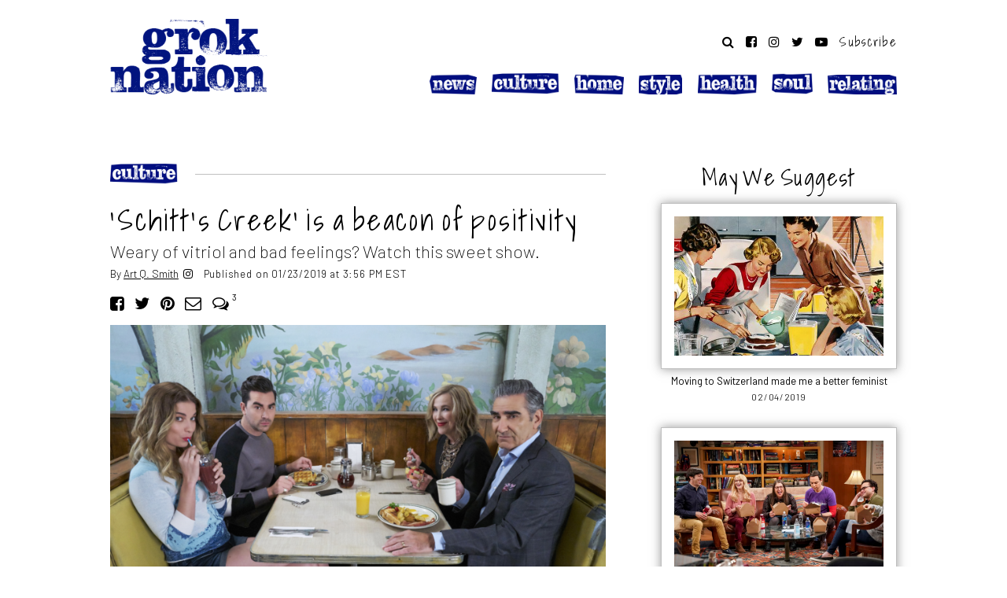

--- FILE ---
content_type: text/html; charset=UTF-8
request_url: https://groknation.com/culture/schitts-creek-positivity/
body_size: 9667
content:
<!DOCTYPE html>
<html lang="en-US" prefix="og: http://ogp.me/ns#">
<head>
	<meta charset="UTF-8">
	<meta name="viewport" content="width=device-width, initial-scale=1">
	<link rel="profile" href="http://gmpg.org/xfn/11">
	<title>Schitt&#039;s Creek is a beacon of positivity—and you should watch it</title>

	
<!-- This site is optimized with the Yoast SEO plugin v8.1.2 - https://yoast.com/wordpress/plugins/seo/ -->
<meta name="description" content="Although Schitt&#039;s Creek is now in its fifth season, it&#039;s not too late to start watching this Pop TV show with positive life-affirming vibes."/>
<link rel="canonical" href="https://groknation.com/culture/schitts-creek-positivity/" />
<meta property="og:locale" content="en_US" />
<meta property="og:type" content="article" />
<meta property="og:title" content="Schitt&#039;s Creek is a beacon of positivity—and you should watch it" />
<meta property="og:description" content="Although Schitt&#039;s Creek is now in its fifth season, it&#039;s not too late to start watching this Pop TV show with positive life-affirming vibes." />
<meta property="og:url" content="https://groknation.com/culture/schitts-creek-positivity/" />
<meta property="og:site_name" content="Grok Nation" />
<meta property="article:publisher" content="https://www.facebook.com/GrokNation/" />
<meta property="article:tag" content="Comedy" />
<meta property="article:tag" content="TV" />
<meta property="article:tag" content="TV reviews" />
<meta property="article:section" content="Culture" />
<meta property="article:published_time" content="2019-01-23T15:56:12-05:00" />
<meta property="article:modified_time" content="2019-01-23T15:58:04-05:00" />
<meta property="og:updated_time" content="2019-01-23T15:58:04-05:00" />
<meta property="fb:app_id" content="441377402715551" />
<meta property="og:image" content="https://dt6jxi6mdp1w1.cloudfront.net/wp-content/uploads/2019/01/image-1200x627.png" />
<meta property="og:image:secure_url" content="https://dt6jxi6mdp1w1.cloudfront.net/wp-content/uploads/2019/01/image-1200x627.png" />
<meta property="og:image:width" content="1200" />
<meta property="og:image:height" content="627" />
<meta property="og:image:alt" content="Schitt&#039;s Creek cast" />
<meta name="twitter:card" content="summary_large_image" />
<meta name="twitter:description" content="Although Schitt&#039;s Creek is now in its fifth season, it&#039;s not too late to start watching this Pop TV show with positive life-affirming vibes." />
<meta name="twitter:title" content="Schitt&#039;s Creek is a beacon of positivity—and you should watch it" />
<meta name="twitter:site" content="@groknation" />
<meta name="twitter:image" content="https://dt6jxi6mdp1w1.cloudfront.net/wp-content/uploads/2019/01/image-1200x627.png" />
<meta name="twitter:creator" content="@groknation" />
<!-- / Yoast SEO plugin. -->

<link rel='dns-prefetch' href='//cdnjs.cloudflare.com' />
<link rel='dns-prefetch' href='//pagead2.googlesyndication.com' />
<link rel='dns-prefetch' href='//s3.amazonaws.com' />
<link rel='dns-prefetch' href='//fonts.googleapis.com' />
<link rel="alternate" type="application/rss+xml" title="Grok Nation &raquo; Feed" href="https://groknation.com/feed/" />
<link rel="alternate" type="application/rss+xml" title="Grok Nation &raquo; Comments Feed" href="https://groknation.com/comments/feed/" />
<link rel='stylesheet' id='contact-form-7-css'  href='https://dt6jxi6mdp1w1.cloudfront.net/wp-content/plugins/contact-form-7/includes/css/styles.css?ver=5.0.4' type='text/css' media='all' />
<link rel='stylesheet' id='grok-gallery-css-css'  href='https://dt6jxi6mdp1w1.cloudfront.net/wp-content/plugins/grok-nation-galleries/libs/grok-gallery.css?ver=11.05.18' type='text/css' media='all' />
<link rel='stylesheet' id='site-main-css'  href='https://dt6jxi6mdp1w1.cloudfront.net/wp-content/themes/groknation/libs/css/main.css?ver=06.04.19' type='text/css' media='all' />
<link crossorigin="anonymous" rel='stylesheet' id='google-fonts-css'  href='https://fonts.googleapis.com/css?family=Barlow%3A200%2C300%2C400%2C500%2C600%2C700%7CShadows+Into+Light&#038;display=swap&#038;ver=1.0' type='text/css' media='all' />
<link rel='stylesheet' id='font-awesome-css'  href='https://cdnjs.cloudflare.com/ajax/libs/font-awesome/4.7.0/css/font-awesome.min.css?ver=1.0' type='text/css' media='all' />
<script type='text/javascript' src='https://dt6jxi6mdp1w1.cloudfront.net/wp-includes/js/jquery/jquery.js?ver=1.12.4-wp'></script>
<script type='text/javascript' async src='https://pagead2.googlesyndication.com/pagead/js/adsbygoogle.js?ver=1.0'></script>
<link rel="alternate" type="application/json+oembed" href="https://groknation.com/wp-json/oembed/1.0/embed?url=https%3A%2F%2Fgroknation.com%2Fculture%2Fschitts-creek-positivity%2F" />
<link rel="alternate" type="text/xml+oembed" href="https://groknation.com/wp-json/oembed/1.0/embed?url=https%3A%2F%2Fgroknation.com%2Fculture%2Fschitts-creek-positivity%2F&#038;format=xml" />
	<style type="text/css" media="all">.shortcode-star-rating{padding:0 0.5em;}.dashicons{font-size:20px;width:auto;height:auto;line-height:normal;text-decoration:inherit;vertical-align:middle;}.shortcode-star-rating [class^="dashicons dashicons-star-"]:before{color:#FCAE00;}.ssr-int{margin-left:0.2em;font-size:13px;vertical-align:middle;color:#333;}/*.shortcode-star-rating:before,.shortcode-star-rating:after{display: block;height:0;visibility:hidden;content:"\0020";}.shortcode-star-rating:after{clear:both;}*/</style>
	<link rel="amphtml" href="https://groknation.com/culture/schitts-creek-positivity/amp/"><link rel="icon" href="https://dt6jxi6mdp1w1.cloudfront.net/wp-content/uploads/2018/03/cropped-cropped-ItunesArtwork@2x-32x32.png" sizes="32x32" />
<link rel="icon" href="https://dt6jxi6mdp1w1.cloudfront.net/wp-content/uploads/2018/03/cropped-cropped-ItunesArtwork@2x-192x192.png" sizes="192x192" />
<link rel="apple-touch-icon-precomposed" href="https://dt6jxi6mdp1w1.cloudfront.net/wp-content/uploads/2018/03/cropped-cropped-ItunesArtwork@2x-180x180.png" />
<meta name="msapplication-TileImage" content="https://dt6jxi6mdp1w1.cloudfront.net/wp-content/uploads/2018/03/cropped-cropped-ItunesArtwork@2x-270x270.png" />
    
    <!-- Google Tag Manager -->
    <script>(function(w,d,s,l,i){w[l]=w[l]||[];w[l].push({'gtm.start':
new Date().getTime(),event:'gtm.js'});var f=d.getElementsByTagName(s)[0],
j=d.createElement(s),dl=l!='dataLayer'?'&l='+l:'';j.async=true;j.src=
'https://www.googletagmanager.com/gtm.js?id='+i+dl;f.parentNode.insertBefore(j,f);
})(window,document,'script','dataLayer','GTM-NHQST9Z');</script>
<!-- End Google Tag Manager -->

</head>

<body class="post-template-default single single-post postid-21258 single-format-standard">
    
    <!-- Google Tag Manager (noscript) -->
    <noscript>
        <iframe src="https://www.googletagmanager.com/ns.html?id=GTM-NHQST9Z" height="0" width="0" style="display:none;visibility:hidden"></iframe>
    </noscript>
    <!-- End Google Tag Manager (noscript) -->

    
<div class="page cw">
<div class="ti">
	
    <header class="site-header cf" role="banner">

        <a href="#" class="no-desktop toggle-menu" data-remodal-target="grokmenu" aria-label="toggle menu"><i class="fa fa-bars"></i></a>
        
		<h1><a href="https://groknation.com/" rel="home" title="Go to Grok Nation Homepage" class='gtm-menu'><img src="https://dt6jxi6mdp1w1.cloudfront.net/wp-content/themes/groknation/libs/images/grok-logo.png"  alt="Grok Nation"><span class='screen-reader'>Grok Nation</span></a></h1>

        <div class="secondary no-touch">
            
            <div class='social'>
            <a href="#"  aria-label='Search website' data-remodal-target="search"><i class="fa fa-search"></i></a>
            <a href="http://www.facebook.com/groknation" aria-label='Follow on Facebook' class='gtm-social'><i class="fa fa-facebook-square"></i></a>
            <a href="http://www.instagram.com/groknation" aria-label='Follow on Instagram' class='gtm-social'><i class="fa fa-instagram"></i></a> 
            <a href="http://www.twitter.com/groknation" aria-label='Follow on Twitter' class='gtm-social'><i class="fa fa-twitter"></i></a>
            <a href="https://www.youtube.com/mayim-bialik" aria-label='Follow on YouTube' class='gtm-social'><i class="fa fa-youtube-play"></i></a>
            <a href="#" class='subscribe gtm-subscribe' data-remodal-target="subscribe">Subscribe</a>
            </div>    
            
            <nav class="main-navigation" role="navigation">
			<div class="menu-main-menu-container"><ul id="menu-main-menu" class="primary-menu">
            <li class='menu-news'><a href='https://groknation.com/category/news/' class='gtm-menu'><img src='https://dt6jxi6mdp1w1.cloudfront.net/wp-content/themes/groknation/libs/images/slug-news.png' alt='NEWS' class='slug-news' loading='lazy'></a></li><li class='menu-culture'><a href='https://groknation.com/category/culture/' class='gtm-menu'><img src='https://dt6jxi6mdp1w1.cloudfront.net/wp-content/themes/groknation/libs/images/slug-culture.png' alt='CULTURE' class='slug-culture' loading='lazy'></a></li><li class='menu-home'><a href='https://groknation.com/category/home/' class='gtm-menu'><img src='https://dt6jxi6mdp1w1.cloudfront.net/wp-content/themes/groknation/libs/images/slug-home.png' alt='HOME' class='slug-home' loading='lazy'></a></li><li class='menu-style'><a href='https://groknation.com/category/style/' class='gtm-menu'><img src='https://dt6jxi6mdp1w1.cloudfront.net/wp-content/themes/groknation/libs/images/slug-style.png' alt='STYLE' class='slug-style' loading='lazy'></a></li><li class='menu-health'><a href='https://groknation.com/category/health/' class='gtm-menu'><img src='https://dt6jxi6mdp1w1.cloudfront.net/wp-content/themes/groknation/libs/images/slug-health.png' alt='HEALTH' class='slug-health' loading='lazy'></a></li><li class='menu-soul'><a href='https://groknation.com/category/soul/' class='gtm-menu'><img src='https://dt6jxi6mdp1w1.cloudfront.net/wp-content/themes/groknation/libs/images/slug-soul.png' alt='SOUL' class='slug-soul' loading='lazy'></a></li><li class='menu-relating'><a href='https://groknation.com/category/relating/' class='gtm-menu'><img src='https://dt6jxi6mdp1w1.cloudfront.net/wp-content/themes/groknation/libs/images/slug-relating.png' alt='RELATING' class='slug-relating' loading='lazy'></a></li>            </ul></div>				
            </nav><!-- .main-navigation -->
            
        </div>    
        <a href="#" class="no-desktop mob-subscribe gtm-subscribe" data-remodal-target="subscribe">Subscribe</a>
    </header><!-- .site-header -->

    
<div class="site-content cf"><div class='affiliate-banner dynamic norewrite cf'></div>


<div id="primary" class="content-area cf">
<main id="main" class="site-main" role="main">

               
    
<article class="page infinite post-21258 post type-post status-publish format-standard has-post-thumbnail hentry category-culture tag-comedy tag-tv tag-tv-reviews">
<div class="single-content post-21258">
	
    <header class='entry-header cf'><div class='eyebrow'>
            <span class='line'><a href='/category/culture/' class='gtm-eyebrow'><img src='https://dt6jxi6mdp1w1.cloudfront.net/wp-content/themes/groknation/libs/images/slug-culture.png' alt='Culture' class='slug-culture'></a></span>
            </div><h1 class='entry-title'>&#8216;Schitt&#8217;s Creek&#8217; is a beacon of positivity</h1><div class='dek'>Weary of vitriol and bad feelings? Watch this sweet show. </div><div class='meta '>By <a href='https://groknation.com/author/art-q-smith/' class='auth'>Art Q. Smith</a> &nbsp;<a href='https://www.instagram.com/malibuartie' target='_blank' class='instagram soc' aria-label='instagram'><i class='fa fa-instagram'></i></a><span class='date'>Published on 01/23/2019 at 3:56 PM EST</span></div>
        <div class='addthis_toolbox share-bar social before-article' addthis:url='https://groknation.com/culture/schitts-creek-positivity/' addthis:title="&#8216;Schitt&#8217;s Creek&#8217; is a beacon of positivity">
           <span class='share-label'>SHARE:</span>
           <a class='addthis_button_facebook gtm-share-top' aria-label='Share on Facebook' href='#' onclick='return false;'><i class='fa fa-facebook-square'></i></a>
           <a class='addthis_button_twitter gtm-share-top' aria-label='Share on Twitter' href='#' onclick='return false;'><i class='fa fa-twitter'></i></a>
           <a class='addthis_button_pinterest gtm-share-top' aria-label='Share on Pinterest' href='#' onclick='return false;'><i class='fa fa-pinterest'></i></a>
           <a class='addthis_button_email gtm-share-top' aria-label='Share by Email' href='#' onclick='return false;'><i class='fa fa-envelope-o'></i></a>
           
           <a href='https://groknation.com/culture/schitts-creek-positivity/#disqus_thread' class='comments-link' data-disqus-identifier='21258 https://groknation.com/?p=21258'><span></span></a>
           
    </div>
    </header>  
    

	 <div class="entry-content cf">	
         
     <div class='img-head cf'><figure><div class='photo-wrap'><img src='https://dt6jxi6mdp1w1.cloudfront.net/wp-content/uploads/2019/01/image-750x500.png'></div><figcaption>Annie Murphy as Alexis Rose, Dan Levy as David Rose, Catherine O'Hara as Moira Rose and Eugene Levy as Johnny Rose in 'Schitt's Creek <cite>Pop TV</cite></figcaption></figure></div><p><span><span class='dropcap'>L</span>et me start by apologizing for what I’m about to do, which is to implore you to start watching one of the best offerings on TV today: </span><i><span>Schitt’s Creek</span></i><span>. We have all been on the receiving end of well-meaning yet pushy friends who tell us about a show we need to see. In fact, I only came to this Pop TV show</span><span> after countless requests from a very good friend who would not give up until I gave in (thank you, Catherine!) and I could not be more grateful for her efforts. I hate to be &#8220;that guy&#8221; who insists you are missing out on something great by not watching </span><i><span>Schitt’s Creek</span></i><span>, </span><span>but I need to be because it’s that good. </span></p>
<p><span>Initially the show’s fish-out-of-water premise seemed gimmicky to me. The decadent, mega-rich Rose family lose everything and are left with no choice but to relocate to the podunk town with the unfortunate moniker that they purchased as a joke years earlier. They quickly pack whatever haute couture can be jammed into their designer luggage and land in the very, very off the map locale. </span></p>
<p><span>The first few episodes shine a light on how out of touch with reality the Roses are. Think Kardashians in the wild. Patriarch Johnny (Eugene Levy) has lost the corporate empire he built, and he and his melodramatic former soap star wife, Moira (Catherine O’Hara), face a frightening new world robbed of every possession they ever allowed to define their success. Also along for the downward spiral is their spoiled, sullen son David (Daniel Levy) and Paris Hilton-esque daughter Alexis (Annie Murphy) who are forced to share a hotel room adjoined with their parents&#8217; at Schitt’s Creek’s only motel. </span></p>
<p><span>I figured the jokes would be one-note as the Roses adjust to poverty while uncomfortably rubbing elbows with the odd townsfolk. I suspected most plotlines would follow attempts to escape their overly humble new surroundings, much like those of the shipwrecked S.S. Minnow passengers on </span><i><span>Gilligan’s Island</span></i><span>. However, that’s not at all what happened. Instead, our narcissistic protagonists began to stumble through their circumstances in imperfect, surprising and hilarious ways.</span></p>
<ins class="adsbygoogle"
     style="display:block; text-align:center;"
     data-ad-layout="in-article"
     data-ad-format="fluid"
     data-ad-client="ca-pub-4060607153300766"
     data-ad-slot="9441825387"></ins>
<script>
     (adsbygoogle = window.adsbygoogle || []).push({});
</script>
<p><span>Here’s the thing about </span><i><span>Schitt’s Creek</span></i><span> that I need to make very clear: It is smart, funny and heartwarming. At a time when kindness and hopefulness seem to be in such short supply, <em>Schitt&#8217;s</em> </span><i><span>Creek</span></i><span> serves up heaping portions of both. Dan Levy and his famous comedian father Eugene both created and star in this series, which made its U.S. debut on cable’s Pop network in 2015. The show was picked up by Netflix in 2017 and began its fifth season on Pop on Jan. 8, 2019. To say I came to this party late is an understatement, but the good news is that </span><span>this comedy</span><span> has consistently gotten better with each new season.</span></p>
<blockquote><p><span>At a time when kindness and hopefulness seem to be in such short supply, <em>Schitt&#8217;s</em> </span><i><span>Creek</span></i><span> serves up heaping portions of both. </span></p></blockquote>
<p><span>What makes this show so watchable, I think, is the genuine affection the Rose family members have for one another. Their foibles are many, but they are meandering toward becoming better people in the face of their financial ruin. Seeing the Roses tentatively navigating their situation and then jumping full-steam ahead into their new lives is kind of as good as TV gets. It’s </span><i><span>Curb Your Enthusiasm</span></i><span> meets </span><i><span>It’s a Wonderful Life</span></i><span> with a hint of </span><i><span>Keeping Up With the Kardashians.</span></i><span> (Please do not hold the latter against this show.) </span></p>
<p><span>The first season focuses on the Roses adjusting to their circumstances, which includes all the Schitt’s Creek residents. Along the way we are introduced to the creepily endearing mayor, Roland Schitt (Chris Elliott), and his hokey wife, Jocelyn (Jennifer Robertson) as well as an expanding cast of engaging, quirky and yes, loveable locals. By the season 2 finale, titled “Happy Anniversary,” it’s obvious that the Roses are all-in. That episode ends with the family together under a simple string of lights strewn low inside a dilapidated barn at a town party. As they dance alongside many of their neighbors, there’s a feeling that they have never been happier than they are in that moment. Make no mistake, they wouldn’t turn down a windfall of cash anytime soon, but hey, who would?</span></p>
<p><span>It’s no small feat to help viewers realize that the place you never wanted to go could be exactly where you most need to be. Bear with me on this existential point because it is what I absolutely love most about <em>Schitt&#8217;s</em> </span><i><span>Creek</span></i><span> and why I often find myself teary-eyed at the conclusion of many of its surprisingly poignant episodes. At any given moment one of the characters can offer an accidental pearl of wisdom you never saw coming, be it a one-liner, a heartfelt little monologue or even an impromptu and soulful rendition of Tina Turner’s </span><i><span>Simply the Best</span></i><span> that drives home what a gem it really is. </span></p>
<p><span>The series is a gentle, always entertaining reminder of what’s important and the laughs never come as the result of anything mean-spirited. It’s about getting knocked down (personally or professionally) and getting back up in your own way, trying new things, approaching hurdles differently as you go, breaking outside your comfort zone and embracing the ever-changing trials and tribulations we are all handed. I urge you to start at the beginning and savor each episode. I promise you will not be disappointed. </span></p>
    </div><!-- .entry-content -->
    

            
        
        <div class='addthis_toolbox share-bar social after-article' addthis:url='https://groknation.com/culture/schitts-creek-positivity/' addthis:title="&#8216;Schitt&#8217;s Creek&#8217; is a beacon of positivity">
           <span class='share-label'>SHARE:</span>
           <a class='addthis_button_facebook gtm-share-bottom' aria-label='Share on Facebook' href='#' onclick='return false;'><i class='fa fa-facebook-square'></i></a>
           <a class='addthis_button_twitter gtm-share-bottom' aria-label='Share on Twitter' href='#' onclick='return false;'><i class='fa fa-twitter'></i></a>
           <a class='addthis_button_pinterest gtm-share-bottom' aria-label='Share on Pinterest' href='#' onclick='return false;'><i class='fa fa-pinterest'></i></a>
           <a class='addthis_button_email gtm-share-bottom' aria-label='Share by Email' href='#' onclick='return false;'><i class='fa fa-envelope-o'></i></a>
           
           
           
    </div>
    <div class="tag-meta no-touch cf"><span>Explore These Topics:</span> <a href="https://groknation.com/tag/comedy/" rel="tag">Comedy</a> <a href="https://groknation.com/tag/tv/" rel="tag">TV</a> <a href="https://groknation.com/tag/tv-reviews/" rel="tag">TV reviews</a></div><div class='tag-meta no-desktop cf'><span>More Like This:</span><p><a href='https://groknation.com/culture/ask-dr-ruth-documentary/' class='gtm-more-like-this'>&#8216;Ask Dr. Ruth&#8217; has become my new favorite documentary</a></p><p><a href='https://groknation.com/culture/stacy-london-five-deep-questions/' class='gtm-more-like-this'>Stacy London shares what makes her feel beautiful</a></p><p><a href='https://groknation.com/culture/everything-youve-ever-wanted-to-know-about-shavuot/' class='gtm-more-like-this'>Everything you&#8217;ve ever wanted to know about the Jewish holiday of Shavuot</a></p></div><interaction data-token="5a5fe20c11f6ce0001e59609" data-context="true" data-tags="" data-fallback="true"></interaction><div class='comments-policy'><h5>Grok Nation Comment Policy</h5> <p>            
                     We welcome thoughtful, grokky comments—keep your negativity and spam to yourself. Please read our <a href='/comment-policy/'><strong><u>Comment Policy</u></strong></a> before commenting.</p></div>
<div id="disqus_thread"></div>
    
            
    
</div><!-- .content -->  
</article>
    
    
        
</main>

<aside id="secondary" class="sidebar widget-area" role="complementary">
<div class='sidebar__inner'>
            
            
<div class='ajax-sidebar-popular' data-pid='21258' data-type='post' data-cat=''>
    <!-- loaded dynamically -->
    <div class='loading'><i class="fa fa-refresh fa-spin"></i></div>
</div>
    
       
    
    

                
<ins class="adsbygoogle" style="display:inline-block;width:300px;height:250px" data-ad-client="ca-pub-4060607153300766" data-ad-slot="9277356272"></ins> <script>(adsbygoogle = window.adsbygoogle || []).push({});</script>
 
    <div class='mayim-sidebar'><a href='https://amzn.to/2QrZ4D6' target='_blank'><img src='https://dt6jxi6mdp1w1.cloudfront.net/wp-content/uploads/2018/10/mayims-books.jpg'/></a></div>
    
  
    
        <div id='morelikethis' class='no-touch more-wrap cf' data-cat='75' data-label='More Like This'><!-- loaded dynamically --></div>    
    
    
        
        
</div>    
</aside><!-- .sidebar .widget-area -->    
    
</div><!-- .content-area -->

	</div><!-- .site-content -->

    <footer class="site-footer cf" role="contentinfo">
		<div class='logo'><a href="https://groknation.com/" class='gtm-menu'><img src="https://dt6jxi6mdp1w1.cloudfront.net/wp-content/themes/groknation/libs/images/grok-logo.png" alt="Grok Nation" loading="lazy"></a></div>
        <div class="wrap">
       
            <div class='tagline sec'>Change your little corner of the world</div>
            
              <div class='no-desktop social'>
                <a href="http://www.facebook.com/groknation" aria-label='Follow on Facebook' class='gtm-social'><i class="fa fa-facebook-square"></i></a>
                <a href="http://www.instagram.com/groknation" aria-label='Follow on Instagram' class='gtm-social'><i class="fa fa-instagram"></i></a> 
                <a href="http://www.twitter.com/groknation" aria-label='Follow on Twitter' class='gtm-social'><i class="fa fa-twitter"></i></a>
                <a href="http://www.youtube.com/groknation" aria-label='Follow on YouTube' class='gtm-social'><i class="fa fa-youtube-play"></i></a>
             </div>    
            
            <div class='links sec'><div class="menu-footer-container"><ul id="menu-footer" class="footer-menu"><li id="menu-item-10584" class="menu-item menu-item-type-post_type menu-item-object-page menu-item-10584"><a href="https://groknation.com/about-us/">About</a></li>
<li id="menu-item-10629" class="menu-item menu-item-type-post_type menu-item-object-page menu-item-10629"><a href="https://groknation.com/affiliates-and-partnerships/">Affiliates</a></li>
<li id="menu-item-10630" class="menu-item menu-item-type-post_type menu-item-object-page menu-item-10630"><a href="https://groknation.com/privacy-policy/">Privacy</a></li>
<li id="menu-item-10594" class="menu-item menu-item-type-post_type menu-item-object-page menu-item-10594"><a href="https://groknation.com/terms-of-use/">Terms</a></li>
</ul></div></div>                 

            <div class='copyright sec'>©2026 Grok Nation. All rights reserved</div>
	
        </div>
	</footer><!-- .site-footer -->

</div><!-- .site-inner -->
</div><!-- .ti -->	
</div><!-- .site -->

<!-- mobile menu -->
<div id='grokmenu' class="remodal menu nocontent" data-remodal-id="grokmenu" data-remodal-options="hashTracking: false">
    <div class='cf'>
        <div class="close"><a href="#" title="close menu" data-remodal-action="close" class="close" aria-label='close'><i class="fa fa-times"></i></a></div>
        <div class='touch-search cf'>
		<form action='https://groknation.com'>
            <button type='submit'><i class='fa fa-search'></i></button> 
			<input type='text' name='s' placeholder='Search Grok Nation' aria-label='search input' />
			 
		</form>
	</div>    </div>

    <nav class="touch-nav cf" role="navigation"><ul>
	<li class='menu-news'><a href='https://groknation.com/category/news/' class='gtm-menu'><img src='https://dt6jxi6mdp1w1.cloudfront.net/wp-content/themes/groknation/libs/images/slug-news.png' alt='NEWS' class='slug-news'></a></li><li class='menu-culture'><a href='https://groknation.com/category/culture/' class='gtm-menu'><img src='https://dt6jxi6mdp1w1.cloudfront.net/wp-content/themes/groknation/libs/images/slug-culture.png' alt='CULTURE' class='slug-culture'></a></li><li class='menu-home'><a href='https://groknation.com/category/home/' class='gtm-menu'><img src='https://dt6jxi6mdp1w1.cloudfront.net/wp-content/themes/groknation/libs/images/slug-home.png' alt='HOME' class='slug-home'></a></li><li class='menu-style'><a href='https://groknation.com/category/style/' class='gtm-menu'><img src='https://dt6jxi6mdp1w1.cloudfront.net/wp-content/themes/groknation/libs/images/slug-style.png' alt='STYLE' class='slug-style'></a></li><li class='menu-health'><a href='https://groknation.com/category/health/' class='gtm-menu'><img src='https://dt6jxi6mdp1w1.cloudfront.net/wp-content/themes/groknation/libs/images/slug-health.png' alt='HEALTH' class='slug-health'></a></li><li class='menu-soul'><a href='https://groknation.com/category/soul/' class='gtm-menu'><img src='https://dt6jxi6mdp1w1.cloudfront.net/wp-content/themes/groknation/libs/images/slug-soul.png' alt='SOUL' class='slug-soul'></a></li><li class='menu-relating'><a href='https://groknation.com/category/relating/' class='gtm-menu'><img src='https://dt6jxi6mdp1w1.cloudfront.net/wp-content/themes/groknation/libs/images/slug-relating.png' alt='RELATING' class='slug-relating'></a></li>    </ul></nav><!-- .main-navigation -->
 
    <div class='touch-subscribe cf'>

    <div id='mc_embed_signup'><form action='https://groknation.us11.list-manage.com/subscribe/post?u=b1e3ec17ba4473f480f295fcf&amp;id=5618186996' method='post' id='mc-embedded-subscribe-form' name='mc-embedded-subscribe-form' class='validate' target='_blank' novalidate>
       
       <div id='mc_embed_signup_scroll'>
            <div class='mc-field-group cf'><input type='email' value='' name='EMAIL' class='required email' id='mce-EMAIL' placeholder='Enter Email Address'><input type='submit' value='Subscribe' name='subscribe' id='mc-embedded-subscribe' class='subscribe'></div>
        <input type='hidden' name='CAMPAIGN' value=''>
            <div id='mce-responses' class='cf'>
                <div class='response' id='mce-error-response' style='display:none'></div>
                <div class='response' id='mce-success-response' style='display:none'></div>
            </div>    
    
            <div style='position: absolute; left: -5000px;' aria-hidden='true' class='not-a-user'>
                <input type='text' name='b_b1e3ec17ba4473f480f295fcf_5618186996' tabindex='-1' value=''>
            </div>
                
        </div>
        
    </form></div>
    </div>    
     <div class='social'>
        <a href="http://www.facebook.com/groknation" target="_blank" class='gtm-social'><i class="fa fa-facebook-square"></i></a>
        <a href="http://www.instagram.com/groknation" target="_blank" class='gtm-social'><i class="fa fa-instagram"></i></a> 
        <a href="http://www.twitter.com/groknation" target="_blank" class='gtm-social'><i class="fa fa-twitter"></i></a>
        <a href="https://www.youtube.com/mayim-bialik" target="_blank" class='gtm-social'><i class="fa fa-youtube-play"></i></a>
    </div>    

    
    
    <div class='touch-foot'><div class="menu-footer-container"><ul id="menu-footer" class="footer-menu"><li id="menu-item-10584" class="menu-item menu-item-type-post_type menu-item-object-page menu-item-10584"><a href="https://groknation.com/about-us/">About</a></li>
<li id="menu-item-10629" class="menu-item menu-item-type-post_type menu-item-object-page menu-item-10629"><a href="https://groknation.com/affiliates-and-partnerships/">Affiliates</a></li>
<li id="menu-item-10630" class="menu-item menu-item-type-post_type menu-item-object-page menu-item-10630"><a href="https://groknation.com/privacy-policy/">Privacy</a></li>
<li id="menu-item-10594" class="menu-item menu-item-type-post_type menu-item-object-page menu-item-10594"><a href="https://groknation.com/terms-of-use/">Terms</a></li>
</ul></div></div>   
    
    
</div>
<!-- end mobile menu --><!-- mobile menu -->
<div id='search' class="remodal menu search nocontent" data-remodal-id="search" data-remodal-options="hashTracking: false">
   <div class='search-modal'>
    
        <div class='cf'>
       <div class="close"><a href="#" title="close menu" data-remodal-action="close" class="close" aria-label='close'><i class="fa fa-times"></i></a></div>
       </div>
     

       <h2>Search Grok Nation</h2>
       
        <div class='touch-search cf'>
		<form action='https://groknation.com'>
            <button type='submit'><i class='fa fa-search'></i></button> 
			<input type='text' name='s' placeholder='Search Grok Nation' aria-label='search input' />
			 
		</form>
	</div>

    
</div>
</div>
<!-- end mobile menu --><!-- mobile menu -->
<div id='subscribe' class="remodal menu subscribe nocontent" data-remodal-id="subscribe" data-remodal-options="hashTracking: false">
   <div class='search-modal'>
    
        <div class='cf'>
       <div class="close"><a href="#" title="close menu" data-remodal-action="close" class="close" aria-label='close'><i class="fa fa-times"></i></a></div>
       </div>
     

       <h2>Subscribe to Grok Nation's weekly newsletter</h2>
       
         <div class='touch-subscribe cf'>

    <div id='mc_embed_signup'><form action='https://groknation.us11.list-manage.com/subscribe/post?u=b1e3ec17ba4473f480f295fcf&amp;id=5618186996' method='post' id='mc-embedded-subscribe-form' name='mc-embedded-subscribe-form' class='validate' target='_blank' novalidate>
       
       <div id='mc_embed_signup_scroll'>
            <div class='mc-field-group cf'><input type='email' value='' name='EMAIL' class='required email' id='mce-EMAIL' placeholder='Enter Email Address'><input type='submit' value='Subscribe' name='subscribe' id='mc-embedded-subscribe' class='subscribe'></div>
        <input type='hidden' name='CAMPAIGN' value=''>
            <div id='mce-responses' class='cf'>
                <div class='response' id='mce-error-response' style='display:none'></div>
                <div class='response' id='mce-success-response' style='display:none'></div>
            </div>    
    
            <div style='position: absolute; left: -5000px;' aria-hidden='true' class='not-a-user'>
                <input type='text' name='b_b1e3ec17ba4473f480f295fcf_5618186996' tabindex='-1' value=''>
            </div>
                
        </div>
        
    </form></div>
    </div>

    
</div>
</div>
<!-- end mobile menu --><script type='text/javascript'>
/* <![CDATA[ */
var wpcf7 = {"apiSettings":{"root":"https:\/\/groknation.com\/wp-json\/contact-form-7\/v1","namespace":"contact-form-7\/v1"},"recaptcha":{"messages":{"empty":"Please verify that you are not a robot."}},"cached":"1"};
/* ]]> */
</script>
<script type='text/javascript' src='https://dt6jxi6mdp1w1.cloudfront.net/wp-content/plugins/contact-form-7/includes/js/scripts.js?ver=5.0.4'></script>
<script type='text/javascript'>
/* <![CDATA[ */
var countVars = {"disqusShortname":"groknation"};
/* ]]> */
</script>
<script type='text/javascript' src='https://dt6jxi6mdp1w1.cloudfront.net/wp-content/plugins/disqus-comment-system/public/js/comment_count.js?ver=3.0.16'></script>
<script type='text/javascript'>
/* <![CDATA[ */
var embedVars = {"disqusConfig":{"integration":"wordpress 3.0.16"},"disqusIdentifier":"21258 https:\/\/groknation.com\/?p=21258","disqusShortname":"groknation","disqusTitle":"\u2018Schitt\u2019s Creek\u2019 is a beacon of positivity","disqusUrl":"https:\/\/groknation.com\/culture\/schitts-creek-positivity\/","postId":"21258"};
/* ]]> */
</script>
<script type='text/javascript' src='https://dt6jxi6mdp1w1.cloudfront.net/wp-content/plugins/disqus-comment-system/public/js/comment_embed.js?ver=3.0.16'></script>
<script type='text/javascript' src='https://dt6jxi6mdp1w1.cloudfront.net/wp-content/plugins/grok-nation-galleries/libs/grok-gallery.js?ver=12.14.18'></script>
<script type='text/javascript' async src='https://cdnjs.cloudflare.com/ajax/libs/remodal/1.1.1/remodal.min.js?ver=1.0'></script>
<script type='text/javascript' src='https://cdnjs.cloudflare.com/ajax/libs/fixto/0.5.0/fixto.min.js?ver=5.2.1'></script>
<script type='text/javascript'>
/* <![CDATA[ */
var site_urls = {"home":"https:\/\/groknation.com\/","theme":"https:\/\/groknation.com\/wp-content\/themes\/groknation\/"};
/* ]]> */
</script>
<script type='text/javascript' async src='https://dt6jxi6mdp1w1.cloudfront.net/wp-content/themes/groknation/libs/js/app/site.js?ver=06.04a.19'></script>
<script type='text/javascript' async src='https://s3.amazonaws.com/downloads.mailchimp.com/js/mc-validate.js?ver=1.0'></script>
<script type='text/javascript' src='https://dt6jxi6mdp1w1.cloudfront.net/wp-includes/js/wp-embed.min.js?ver=5.2.1'></script>

<script type="text/javascript" src="https://downloads.mailchimp.com/js/signup-forms/popup/embed.js" data-dojo-config="usePlainJson: true, isDebug: false"></script><script type="text/javascript">require(["mojo/signup-forms/Loader"], function(L) { L.start({"baseUrl":"mc.us11.list-manage.com","uuid":"b1e3ec17ba4473f480f295fcf","lid":"5618186996"}) })</script>

</body>
</html>
<!--
Performance optimized by W3 Total Cache. Learn more: https://www.w3-edge.com/products/

Object Caching 19/110 objects using memcached
Page Caching using memcached 
Content Delivery Network via dt6jxi6mdp1w1.cloudfront.net
Database Caching 1/38 queries in 0.042 seconds using memcached (Request-wide modification query)

Served from: groknation.com @ 2026-01-18 15:02:57 by W3 Total Cache
-->

--- FILE ---
content_type: text/html; charset=UTF-8
request_url: https://groknation.com/api/ajax/?template=ajax-popular&pid=21258&type=post&cat=
body_size: 741
content:
<!DOCTYPE html><div class='may-we-suggest no-touch'><h4>May We Suggest</h4><div class='sidebar-suggest-wrap cf'><a href='https://groknation.com/culture/switzerland-being-feminist/' class='gtm-suggested'><article class='suggested'><figure class='boxshadow'><img src='https://dt6jxi6mdp1w1.cloudfront.net/wp-content/uploads/2019/01/retro-1291738-480x320.jpg' alt="Moving to Switzerland made me a better feminist" loading='lazy'></figure><div class='title'>Moving to Switzerland made me a better feminist</div><div class='date'>02/04/2019</div></article></a><a href='https://groknation.com/culture/mayim-bialik-big-bang-theory-special-guest/' class='gtm-suggested'><article class='suggested'><figure class='boxshadow'><img src='https://dt6jxi6mdp1w1.cloudfront.net/wp-content/uploads/2019/01/114299_0681b-480x320.jpg' alt="Mayim shared this week's 'TBBT' with a special guest" loading='lazy'></figure><div class='title'>Mayim shared this week's 'TBBT' with a special guest</div><div class='date'>01/31/2019</div></article></a><a href='https://groknation.com/culture/5-deep-questions-lauren-lapkus/' class='gtm-suggested'><article class='suggested'><figure class='boxshadow'><img src='https://dt6jxi6mdp1w1.cloudfront.net/wp-content/uploads/2019/01/lapkus-480x320.jpg' alt="Lauren Lapkus is an optimistic nihilist" loading='lazy'></figure><div class='title'>Lauren Lapkus is an optimistic nihilist</div><div class='date'>02/01/2019</div></article></a><a href='https://groknation.com/culture/mayim-bialik-big-bang-theory-importance/' class='gtm-suggested'><article class='suggested'><figure class='boxshadow'><img src='https://dt6jxi6mdp1w1.cloudfront.net/wp-content/uploads/2019/02/114389_WB_0750b-480x320.jpg' alt="Mayim remembers how important 'TBBT' is to fans" loading='lazy'></figure><div class='title'>Mayim remembers how important 'TBBT' is to fans</div><div class='date'>02/07/2019</div></article></a></div></div>
<!--
Performance optimized by W3 Total Cache. Learn more: https://www.w3-edge.com/products/

Object Caching 12/15 objects using memcached
Page Caching using memcached 
Content Delivery Network via dt6jxi6mdp1w1.cloudfront.net
Database Caching using memcached

Served from: groknation.com @ 2026-01-18 20:02:59 by W3 Total Cache
-->

--- FILE ---
content_type: text/html; charset=UTF-8
request_url: https://groknation.com/api/ajax/?template=ajax-morelikethis&cat=75&label=More+Like+This
body_size: 757
content:
<!DOCTYPE html><h4 class='more cf'><span>More Like This</span></h4>
<ul class='more-like-this'>

<li><a href='https://groknation.com/culture/ask-dr-ruth-documentary/' class='gtm-more-like-this'>&#8216;Ask Dr. Ruth&#8217; has become my new favorite documentary</li><li><a href='https://groknation.com/culture/stacy-london-five-deep-questions/' class='gtm-more-like-this'>Stacy London shares what makes her feel beautiful</li><li><a href='https://groknation.com/culture/everything-youve-ever-wanted-to-know-about-shavuot/' class='gtm-more-like-this'>Everything you&#8217;ve ever wanted to know about the Jewish holiday of Shavuot</li><li><a href='https://groknation.com/culture/pokemon-detective-pikachu/' class='gtm-more-like-this'>Falling in love with 'Detective Pikachu'</li><li><a href='https://groknation.com/culture/big-bang-theory-series-finale/' class='gtm-more-like-this'>Saying goodbye to 'The Big Bang Theory</li><li><a href='https://groknation.com/culture/maternal-conclusion-big-bang-theory-recap/' class='gtm-more-like-this'>The end of &#8216;The Big Bang Theory&#8217; is near, and I&#8217;m having all the feels</li><li><a href='https://groknation.com/culture/plagiarism-schism-big-bang-theory-recap/' class='gtm-more-like-this'>Plagiarism, Kripke, and stunts—oh my!</li>
</ul>
<!--
Performance optimized by W3 Total Cache. Learn more: https://www.w3-edge.com/products/

Object Caching 15/73 objects using memcached
Page Caching using memcached 
Content Delivery Network via dt6jxi6mdp1w1.cloudfront.net
Database Caching using memcached

Served from: groknation.com @ 2026-01-18 19:49:09 by W3 Total Cache
-->

--- FILE ---
content_type: text/html; charset=utf-8
request_url: https://disqus.com/embed/comments/?base=default&f=groknation&t_i=21258%20https%3A%2F%2Fgroknation.com%2F%3Fp%3D21258&t_u=https%3A%2F%2Fgroknation.com%2Fculture%2Fschitts-creek-positivity%2F&t_e=%E2%80%98Schitt%E2%80%99s%20Creek%E2%80%99%20is%20a%20beacon%20of%20positivity&t_d=Schitt%27s%20Creek%20is%20a%20beacon%20of%20positivity%E2%80%94and%20you%20should%20watch%20it&t_t=%E2%80%98Schitt%E2%80%99s%20Creek%E2%80%99%20is%20a%20beacon%20of%20positivity&s_o=default
body_size: 2714
content:
<!DOCTYPE html>

<html lang="en" dir="ltr" class="not-supported type-">

<head>
    <title>Disqus Comments</title>

    
    <meta name="viewport" content="width=device-width, initial-scale=1, maximum-scale=1, user-scalable=no">
    <meta http-equiv="X-UA-Compatible" content="IE=edge"/>

    <style>
        .alert--warning {
            border-radius: 3px;
            padding: 10px 15px;
            margin-bottom: 10px;
            background-color: #FFE070;
            color: #A47703;
        }

        .alert--warning a,
        .alert--warning a:hover,
        .alert--warning strong {
            color: #A47703;
            font-weight: bold;
        }

        .alert--error p,
        .alert--warning p {
            margin-top: 5px;
            margin-bottom: 5px;
        }
        
        </style>
    
    <style>
        
        html, body {
            overflow-y: auto;
            height: 100%;
        }
        

        #error {
            display: none;
        }

        .clearfix:after {
            content: "";
            display: block;
            height: 0;
            clear: both;
            visibility: hidden;
        }

        
    </style>

</head>
<body>
    

    
    <div id="error" class="alert--error">
        <p>We were unable to load Disqus. If you are a moderator please see our <a href="https://docs.disqus.com/help/83/"> troubleshooting guide</a>. </p>
    </div>

    
    <script type="text/json" id="disqus-forumData">{"session":{"canModerate":false,"audienceSyncVerified":false,"canReply":true,"mustVerify":false,"recaptchaPublicKey":"6LfHFZceAAAAAIuuLSZamKv3WEAGGTgqB_E7G7f3","mustVerifyEmail":false},"forum":{"aetBannerConfirmation":null,"founder":"292133936","twitterName":null,"commentsLinkOne":"\u003cspan>1\u003c/span>","guidelines":null,"disableDisqusBrandingOnPolls":false,"commentsLinkZero":"\u003cspan class=\"zero\">\u003c/span>","disableDisqusBranding":false,"id":"groknation","createdAt":"2018-02-13T10:55:21.097314","category":"Entertainment","aetBannerEnabled":false,"aetBannerTitle":null,"raw_guidelines":null,"initialCommentCount":null,"votingType":null,"daysUnapproveNewUsers":null,"installCompleted":true,"moderatorBadgeText":"GN Staff","commentPolicyText":null,"aetEnabled":false,"channel":null,"sort":4,"description":null,"organizationHasBadges":true,"newPolicy":true,"raw_description":null,"customFont":null,"language":"en","adsReviewStatus":1,"commentsPlaceholderTextEmpty":null,"daysAlive":0,"forumCategory":{"date_added":"2016-01-28T01:54:31","id":4,"name":"Entertainment"},"linkColor":null,"colorScheme":"auto","pk":"5411002","commentsPlaceholderTextPopulated":null,"permissions":{},"commentPolicyLink":null,"aetBannerDescription":null,"favicon":{"permalink":"https://disqus.com/api/forums/favicons/groknation.jpg","cache":"//a.disquscdn.com/1763052994/images/favicon-default.png"},"name":"Grok Nation","commentsLinkMultiple":"\u003cspan>{num}\u003c/span>","settings":{"threadRatingsEnabled":false,"adsDRNativeEnabled":false,"behindClickEnabled":false,"disable3rdPartyTrackers":false,"adsVideoEnabled":false,"adsProductVideoEnabled":false,"adsPositionBottomEnabled":true,"ssoRequired":false,"contextualAiPollsEnabled":false,"unapproveLinks":false,"adsPositionRecommendationsEnabled":true,"adsEnabled":true,"adsProductLinksThumbnailsEnabled":true,"hasCustomAvatar":true,"organicDiscoveryEnabled":true,"adsProductDisplayEnabled":false,"adsProductLinksEnabled":true,"audienceSyncEnabled":false,"threadReactionsEnabled":true,"linkAffiliationEnabled":true,"adsPositionAiPollsEnabled":false,"disableSocialShare":false,"adsPositionTopEnabled":true,"adsProductStoriesEnabled":false,"sidebarEnabled":false,"adultContent":false,"allowAnonVotes":false,"gifPickerEnabled":true,"mustVerify":true,"badgesEnabled":false,"mustVerifyEmail":true,"allowAnonPost":true,"unapproveNewUsersEnabled":false,"mediaembedEnabled":true,"aiPollsEnabled":false,"userIdentityDisabled":false,"adsPositionPollEnabled":false,"discoveryLocked":false,"validateAllPosts":false,"adsSettingsLocked":false,"isVIP":false,"adsPositionInthreadEnabled":true},"organizationId":4281375,"typeface":"sans-serif","url":"http://www.groknation.com","daysThreadAlive":0,"avatar":{"small":{"permalink":"https://disqus.com/api/forums/avatars/groknation.jpg?size=32","cache":"https://c.disquscdn.com/uploads/forums/541/1002/avatar32.jpg?1521555179"},"large":{"permalink":"https://disqus.com/api/forums/avatars/groknation.jpg?size=92","cache":"https://c.disquscdn.com/uploads/forums/541/1002/avatar92.jpg?1521555179"}},"signedUrl":"http://disq.us/?url=http%3A%2F%2Fwww.groknation.com&key=pexavbykeUnyG46Ik6jeJA"}}</script>

    <div id="postCompatContainer"><div class="comment__wrapper"><div class="comment__name clearfix"><img class="comment__avatar" src="https://c.disquscdn.com/uploads/users/28646/7226/avatar92.jpg?1552668798" width="32" height="32" /><strong><a href="">Christine Boyle</a></strong> &bull; 6 years ago
        </div><div class="comment__content"><p>I started watching this show this morning after reading your article .I've finished season 1 already .<br>Ive been off work for a of months following a bad back injury so I'm always looking for something interesting and/or fun to watch on Netflix. Thanks for the recommendation.</p></div></div><div class="comment__wrapper"><div class="comment__name clearfix"><img class="comment__avatar" src="https://c.disquscdn.com/uploads/users/6200/6315/avatar92.jpg?1556916062" width="32" height="32" /><strong><a href="">Michele Hogan</a></strong> &bull; 6 years ago
        </div><div class="comment__content"><p>Love this show. Also Derry Girls, and The Good Place. All for the same reasons.</p></div></div><div class="comment__wrapper"><div class="comment__name clearfix"><img class="comment__avatar" src="https://c.disquscdn.com/uploads/forums/541/1002/avatar92.jpg?1521555179" width="32" height="32" /><strong><a href="">Melissa Pyatt</a></strong> &bull; 6 years ago
        </div><div class="comment__content"><p>I am 100% OBSESSED with this show! It’s my favorite and I am so glad you chose to promote it!! 🖤🖤</p></div></div></div>


    <div id="fixed-content"></div>

    
        <script type="text/javascript">
          var embedv2assets = window.document.createElement('script');
          embedv2assets.src = 'https://c.disquscdn.com/embedv2/latest/embedv2.js';
          embedv2assets.async = true;

          window.document.body.appendChild(embedv2assets);
        </script>
    



    
</body>
</html>


--- FILE ---
content_type: text/html; charset=utf-8
request_url: https://www.google.com/recaptcha/api2/aframe
body_size: 247
content:
<!DOCTYPE HTML><html><head><meta http-equiv="content-type" content="text/html; charset=UTF-8"></head><body><script nonce="V4_Ws9usrPoP9wmchIvGrg">/** Anti-fraud and anti-abuse applications only. See google.com/recaptcha */ try{var clients={'sodar':'https://pagead2.googlesyndication.com/pagead/sodar?'};window.addEventListener("message",function(a){try{if(a.source===window.parent){var b=JSON.parse(a.data);var c=clients[b['id']];if(c){var d=document.createElement('img');d.src=c+b['params']+'&rc='+(localStorage.getItem("rc::a")?sessionStorage.getItem("rc::b"):"");window.document.body.appendChild(d);sessionStorage.setItem("rc::e",parseInt(sessionStorage.getItem("rc::e")||0)+1);localStorage.setItem("rc::h",'1768784582404');}}}catch(b){}});window.parent.postMessage("_grecaptcha_ready", "*");}catch(b){}</script></body></html>

--- FILE ---
content_type: application/x-javascript
request_url: https://dt6jxi6mdp1w1.cloudfront.net/wp-content/plugins/grok-nation-galleries/libs/grok-gallery.js?ver=12.14.18
body_size: 22
content:
jQuery(document).ready(function($) {    

    $(document).bind('scroll',function(e){
        $('.slide').each(function(){
            if ($(this).offset().top < window.pageYOffset + 10 && $(this).offset().top + $(this).height() > window.pageYOffset + 10) {
                window.location.hash = $(this).attr('id');
            }
        });
    });
    
});    

--- FILE ---
content_type: application/javascript; charset=UTF-8
request_url: https://groknation.disqus.com/count-data.js?1=21258%20https%3A%2F%2Fgroknation.com%2F%3Fp%3D21258
body_size: 303
content:
var DISQUSWIDGETS;

if (typeof DISQUSWIDGETS != 'undefined') {
    DISQUSWIDGETS.displayCount({"text":{"and":"and","comments":{"zero":"<span class=\"zero\"><\/span>","multiple":"<span>{num}<\/span>","one":"<span>1<\/span>"}},"counts":[{"id":"21258 https:\/\/groknation.com\/?p=21258","comments":3}]});
}